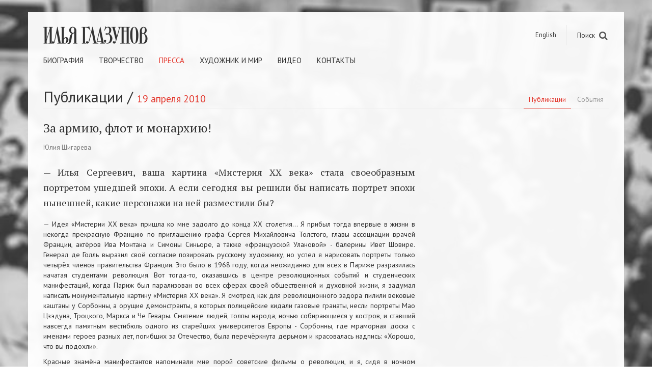

--- FILE ---
content_type: text/html; charset=utf-8
request_url: http://assets1.glazunov.ru/publikazii/za-armiyu-flot-i-monarkhiyu
body_size: 6741
content:
<!DOCTYPE html><html><head><title>За армию, флот и монархию! - Илья Глазунов</title><meta charset="utf-8" /><meta content="IE=edge,chrome=1" http-equiv="X-UA-Compatible" /><meta content="minimal-ui, width=device-width, initial-scale=1.0, user-scalable=no, minimum-scale=1.0, maximum-scale=1.0" name="viewport" /><meta content="ys_-KjLgaSTSus4uk2dmcCiHwHN9MkFSJ7KjWs3-kTs" name="google-site-verification" /><link rel="alternate" href="/en/publications/12" hreflang="en"></link><link rel="stylesheet" media="all" href="http://assets0.glazunov.ru/assets/application-52b9dedc4befe5776b265faac8d9d48f.css" /><meta name="csrf-param" content="authenticity_token" />
<meta name="csrf-token" content="8s7f5+gnlCersNDxRj7K5SWLcxhWo488U43cfEk9OD781z5VG6631+lJ7J/RzJIDJfSuSOXH65GcvTSmzShLvQ==" /></head></html><body class="mobile-nav-push" data-spy="scroll" data-target=".news-sidenav"><nav class="mobile-nav visible-xs"><form class="form-inline" action="/poisk" accept-charset="UTF-8" method="post"><input name="utf8" type="hidden" value="&#x2713;" /><input type="hidden" name="authenticity_token" value="1qOoGmbKlwBD8EI07J+DSYvgoJvV2QEBy/rQLWsVgvPYukmolUO08AEJflp7bduvi599y2a9ZawEyjj37wDxcA==" /><input value="publications" type="hidden" name="search[controller_name]" id="search_controller_name" /><div class="form-group"><input autocomplete="off" class="form-control" placeholder="Поиск" type="text" name="search[query]" id="search_query" /></div></form><ul class="nav"><li><a href="/biografiya">Биография</a></li><li><a href="/tvorchestvo">Творчество</a></li><li><a href="/novosti">События</a></li><li class="active"><a href="/publikazii">Публикации</a></li><li><a href="/khudozhnik-i-mir">Художник и мир</a></li><li><a href="/video">Видео</a></li><li><a href="/kontakty">Контакты</a></li></ul><a class="btn btn-default btn-locale" href="/en/publications/12">English version</a></nav><div class="container"><header class="navbar navbar-static-top bs-docs-nav" data-offset-top="94" data-spy="affix"><form class="search-container pull-right" action="/poisk" accept-charset="UTF-8" method="post"><input name="utf8" type="hidden" value="&#x2713;" /><input type="hidden" name="authenticity_token" value="8Y8HhNFb38U+JoL+Keu15rHNIHaL8WNFuF2b2scx343/luY2ItL8NXzfvpC+Ge0AsbL9JjiVB+h3bXMAQySsDg==" /><input value="publications" type="hidden" name="search[controller_name]" id="search_controller_name" /><input class="search-box" id="search-box" autocomplete="off" data-toggle="typeahead" data-url="http://assets1.glazunov.ru/poisk/autocomplete/%25QUERY" type="text" name="search[query]" /><label for="search-box"><span>Поиск</span><i class="fa fa-search search-icon"></i></label><input type="submit" name="commit" value="Поиск" /></form><div class="pull-right"><ul class="nav navbar-nav languages"><li><a href="/en/publications/12">English</a></li></ul></div><div class="navbar-header"><button class="navbar-toggle" data-toggle="mobile-nav"><i class="fa fa-bars"></i></button><a class="hidden-print" href="/"><div class="navbar-brand navbar-brand-ru"></div></a><div class="navbar-brand-print visible-print-block"><img src="http://assets1.glazunov.ru/assets/main-logo-small-aed3c33aaecf3073830f0ba1e70fdcfc.png" alt="Main logo small" /></div></div><ul class="nav navbar-nav hidden-xs"><li><a href="/biografiya">Биография</a></li><li><a href="/tvorchestvo">Творчество</a></li><li class="active"><a href="/publikazii">Пресса</a></li><li><a href="/khudozhnik-i-mir">Художник и мир</a></li><li><a href="/video">Видео</a></li><li><a href="/kontakty">Контакты</a></li></ul><div class="hidden"><a href="https://budaev-shop.ru">Купить календари Андрея Будаева</a></div></header><div class="content"><div class="page-header"><ul class="nav nav-pills nav-submenu pull-right hidden-xs"><li class="active"><a href="/publikazii">Публикации</a></li><li><a href="/novosti">События</a></li></ul><h2><a href="/publikazii">Публикации</a> / <small>19 апреля 2010</small></h2></div><div class="row"><div class="col-md-8"><div class="news-body text-justify"><h3>За армию, флот и монархию!</h3><p class="text-muted author">Юлия Шигарева</p><h4 id="section">— Илья Сергеевич, ваша картина «Мистерия ХХ века» стала своеобразным портретом ушедшей эпохи. А если сегодня вы решили бы написать портрет эпохи нынешней, какие персонажи на ней разместили бы?</h4>

<p>— Идея «Мистерии ХХ века» пришла ко мне задолго до конца ХХ столетия… Я прибыл тогда впервые в жизни в некогда прекрасную Францию по приглашению графа Сергея Михайловича Толстого, главы ассоциации врачей Франции, актёров Ива Монтана и Симоны Синьоре, а также «французской Улановой» - балерины Ивет Шовире. Генерал де Голль выразил своё согласие позировать русскому художнику, но успел я нарисовать портреты только четырёх членов правительства Франции. Это было в 1968 году, когда неожиданно для всех в Париже разразилась начатая студентами революция. Вот тогда-то, оказавшись в центре революционных событий и студенческих манифестаций, когда Париж был парализован во всех сферах своей общественной и духовной жизни, я задумал написать монументальную картину «Мистерия ХХ века». Я смотрел, как для революционного задора пилили вековые каштаны у Сорбонны, а орущие демонстранты, в которых полицейские кидали газовые гранаты, несли портреты Мао Цзэдуна, Троцкого, Маркса и Че Гевары. Смятение людей, толпы народа, ночью собирающиеся у костров, и ставший навсегда памятным вестибюль одного из старейших университетов Европы - Сорбонны, где мраморная доска с именами героев разных лет, погибших за Отечество, была перечёркнута дерьмом и красовалась надпись: «Хорошо, что вы подохли».</p>

<p>Красные знамёна манифестантов напоминали мне порой советские фильмы о революции, и я, сидя в ночном парижском кафе, на спичечном коробке сделал эскиз своей будущей работы, где хотел передать в образах конкретных людей битву Добра и Зла, социальных, политических и философских идей катастрофического ХХ века. Напомню, что из-за этой картины меня хотели лишить гражданства и выслать из страны. При голосовании в ЦК КПСС только один голос перевесил общее мнение: «Хватит плодить диссидентов, пошлём Глазунова на БАМ рисовать в тайге ударников социалистического труда».</p>

<p>Что касается нашего XXI века, то он только начался - с преступной трагедии развала бывшей Российской империи (переименованной в СССР), когда «шоковая терапия» проводилась умело и нагло под вывеской демократических реформ. В 1999 году я написал картину «Рынок нашей демократии», в которой выразил своё отношение к концу ХХ века. Именно тогда советские люди, несмотря на их многонациональность, стали называться россиянами. А ещё не удельное княжество по территории, Россия обрела олигархическое понятие «новые русские», тогда как большинство населения оказалось за чертой бедности. В картине я пытался передать правду - кошмарную правду наших дней: быть или не быть России? Кто её продаёт и кто покупает? Эта работа отражает, с моей точки зрения, время, и мне приятно, что она любима молодёжью, судя по записям в книге отзывов в моей галерее на Волхонке.</p>

<h4 id="section-1">— В конце 80-х на одной из ваших выставок в новой, перестроечной, России кто-то из посетителей написал в книге отзывов: «Горжусь тем, что я русский». А вы это чувство гордости за русский народ сегодня разделяете?</h4>

<p>Моя формулировка: «Русский тот, кто любит Россию». Любовь к Отечеству можно сравнить с сыновней любовью к матери. Как известно, по убеждениям я монархист, потому что всё, что я люблю, создано при монархии. Но тем не менее не стоит забывать, что даже в тяжкие советские времена большевистской диктатуры именно наш многонациональный народ спас мир от фашизма. И Сталин на приёме в День Победы в Ге-оргиевском зале Кремля поднял тост за великий русский народ. Мне думается, что ХХ век будет трагически памятен человечеству геноцидом русского народа, беспримерным в мире. Я всегда буду гордиться высотой духа русской культуры во всех её проявлениях и проклинать тех, кто довёл его до унижения и вырождения. «Россия распятая» - так называется моя книга. Но за распятием следует воскресение. Мы все верим в возрождение России, и каждый должен внести в эту великую миссию свою лепту.</p>

<h4 id="iii---------------------------------------------">— Вы, монархист, любите цитировать фразу Александра III: «У России только два союзника - её армия и флот». Мы все знаем, в каком состоянии сегодня пребывает наша армия, знаем, что корабли тихо ржавеют на якорях. Получается, что союзников у нас не осталось? И может ли культура чем-то помочь, чтобы исправить ситуацию?</h4>

<p>Я совершенно согласен с великим русским государем Александром III! Разумеется, никакие «мастера искусства» не могут создать могучей армии и могучего флота, которые мы с распадом СССР потеряли в убийственных реформах «шоковой терапии». Но я верю, что Президент РФ Д. Медведев, равно как и руководитель Правительства России В. Путин, несмотря ни на что, стремятся к возрождению нашей великой державы. Я считаю, что над природными и производственно-экономическими богатствами современной рыночной России должен быть введён строгий контроль государства. Это так же необходимо, как повышение рождаемости всех народов, входящих в состав России, но прежде всего русского народа, столь пострадавшего от большевистско-коминтерновского геноцида и многомиллионных потерь, которыми заплачено за победу во Второй мировой войне. А у американской демократии можно перенять не только бережное отношение к своим гражданам, но и наличие в некоторых штатах смертной казни для преступников - к ним я бы отнёс и наркоторговцев, и прочих губителей не только нашего генофонда, но и экономики. Пора уже объявить беспощадную войну алкоголю и наркотикам.</p>

<p>Задача же художников и людей мира искусства не заниматься убожеством пресловутых инсталляций и прочих проявлений антиискусства, убивающих духовность в нашем обществе, а бороться за возрождение былой духовности и национального самосознания. Искусство должно помогать воспитанию и созданию национальной волевой элиты. Недаром же Врубель, словно предчувствуя катастрофу смертоносной революции февраля и октября, призывал современников будить величавыми образами дух. И не надо внушать молодёжи, что жизнь - это рынок. Не рынок главное, а созидание. Дух - вот основа всего!</p>
<p class="text-muted news-tags"><i class="fa fa-tag"></i>Теги:&nbsp;&nbsp;&nbsp;<a href="/publikazii/t/%D0%BC%D0%B8%D1%81%D1%82%D0%B5%D1%80%D0%B8%D1%8F">мистерия</a><a href="/publikazii/t/%D0%BE%D1%82%D0%B5%D1%87%D0%B5%D1%81%D1%82%D0%B2%D0%BE">отечество</a><a href="/publikazii/t/%D0%BB%D1%8E%D0%B1%D0%BE%D0%B2%D1%8C">любовь</a><a href="/publikazii/t/%D0%BC%D0%BE%D0%BD%D0%B0%D1%80%D1%85%D0%B8%D1%81%D1%82">монархист</a><a href="/publikazii/t/%D0%B3%D0%BB%D0%B0%D0%B7%D1%83%D0%BD%D0%BE%D0%B2">глазунов</a></p></div></div><div class="col-md-4"><div class="row negative-mobile-margin-bottom-20"><div class="col-md-10 col-md-offset-2"><div class="news-thumbnails"><div class="row"></div></div></div></div></div></div><div class="blueimp-gallery blueimp-gallery-controls" id="blueimp-gallery"><div class="slides"></div><h3 class="title"></h3><a class="prev">‹</a><a class="next">›</a><a class="close">×</a></div><footer class="hidden-print"><div class="row"><div class="col-sm-9"><div class="row hidden-xs"><div class="col-sm-6"><div class="gallery-info"><p>Московская государственная картинная галерея<br />народного художника СССР Ильи&nbsp;Глазунова</p><p>119019 Россия, Москва, ул. Волхонка, 13</p><p><a rel="nofollow" target="_blank" href="http://www.glazunov-gallery.ru">www.glazunov-gallery.ru</a></p><ul class="nav nav-pills social-icons"><li><a rel="nofollow" target="_blank" href="https://vk.com/glazunovsgallery"><i class="fa fa-vk"></i></a></li><li><a rel="nofollow" target="_blank" href="https://www.facebook.com/pages/%D0%9A%D0%B0%D1%80%D1%82%D0%B8%D0%BD%D0%BD%D0%B0%D1%8F-%D0%B3%D0%B0%D0%BB%D0%B5%D1%80%D0%B5%D1%8F-%D0%98%D0%BB%D1%8C%D0%B8-%D0%93%D0%BB%D0%B0%D0%B7%D1%83%D0%BD%D0%BE%D0%B2%D0%B0/386803444736850"><i class="fa fa-facebook-square"></i></a></li><li><a rel="nofollow" target="_blank" href="https://twitter.com/glazunovgallery"><i class="fa fa-twitter"></i></a></li></ul></div></div><div class="col-sm-6"></div></div></div><div class="col-sm-3"><a class="footer-up visible-xs" data-toggle="scroll-up" href="#"><i class="fa fa-toggle-up"></i>Наверх</a><div class="gallery-info text-right"><p>© 2002-2026 Илья Глазунов<br />Все права защищены</p></div></div></div></footer></div></div></body><script src="http://assets0.glazunov.ru/assets/application-90e898d628cd87eef6ba1519abee7107.js"></script>

--- FILE ---
content_type: text/plain
request_url: https://www.google-analytics.com/j/collect?v=1&_v=j102&a=683606930&t=pageview&_s=1&dl=http%3A%2F%2Fassets1.glazunov.ru%2Fpublikazii%2Fza-armiyu-flot-i-monarkhiyu&ul=en-us%40posix&dt=%D0%97%D0%B0%20%D0%B0%D1%80%D0%BC%D0%B8%D1%8E%2C%20%D1%84%D0%BB%D0%BE%D1%82%20%D0%B8%20%D0%BC%D0%BE%D0%BD%D0%B0%D1%80%D1%85%D0%B8%D1%8E!%20-%20%D0%98%D0%BB%D1%8C%D1%8F%20%D0%93%D0%BB%D0%B0%D0%B7%D1%83%D0%BD%D0%BE%D0%B2&sr=1280x720&vp=1280x720&_u=KGBAgEAjAAAAACAAI~&jid=38246065&gjid=1963514236&cid=546728079.1768691825&tid=UA-57395274-1&_gid=1092969752.1768691825&_slc=1&z=87064937
body_size: -286
content:
2,cG-9ZYSY8E55Z